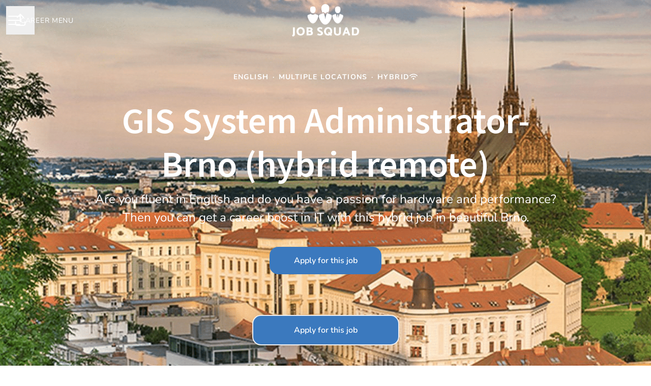

--- FILE ---
content_type: text/html; charset=utf-8
request_url: https://jobs.jobsqd.com/jobs/3756928-gis-system-administrator-brno-hybrid-remote
body_size: 18190
content:
<!DOCTYPE html>

<html
  lang="en-GB"
  dir="ltr"
  class="h-screen"
>
  <head>
    <script src="https://assets-aws.teamtailor-cdn.com/assets/packs/js/cookies-a135f52d0a68c93f4012.js" crossorigin="anonymous" data-turbo-track="reload" nonce="" defer="defer" integrity="sha384-0sL6GTF8sTKsSFPNxAGm6429n1teKKhy573MDp74v/UIVHe/z//4JrnBZWLBIJZQ"></script>
<script src="https://assets-aws.teamtailor-cdn.com/assets/packs/js/601-7d3383e7a375dc1aaa1b.js" crossorigin="anonymous" data-turbo-track="reload" nonce="" defer="defer" integrity="sha384-l5I801Pjg1EBg2KQZqeHOLGUzdhI7+PBvRsMqdEOUrzi+WANH250/E7d/ntAKPkC"></script>
<script src="https://assets-aws.teamtailor-cdn.com/assets/packs/js/8559-d931dd583b4bb79d0e2a.js" crossorigin="anonymous" data-turbo-track="reload" nonce="" defer="defer" integrity="sha384-9pmZ0INZG4vdr7arMaCamElHv26NrYEKOvqhf9yjMS5zyzkA40w7ExDWqxGcv2vE"></script>
<script src="https://assets-aws.teamtailor-cdn.com/assets/packs/js/7107-2c8b0452b1096d40d889.js" crossorigin="anonymous" data-turbo-track="reload" nonce="" defer="defer" integrity="sha384-F6jpFzRjsKwuSo3AQM4sFVxNTUvURcCz99PinP+Ioe6ku9FF/btyL6hHI9n3qsl9"></script>
<script src="https://assets-aws.teamtailor-cdn.com/assets/packs/js/7569-e58747a9f908cb43e1b3.js" crossorigin="anonymous" data-turbo-track="reload" nonce="" defer="defer" integrity="sha384-S0zTpVoc8Vs13vk6Kbzd4XaCKN6W1FEoXxzPfjU90TE6UFmLwezLnsbOzheFX6Wa"></script>
<script src="https://assets-aws.teamtailor-cdn.com/assets/packs/js/1339-b925845164b8e686a79a.js" crossorigin="anonymous" data-turbo-track="reload" nonce="" defer="defer" integrity="sha384-yapHLUqNCuT45nBnAZl9xUw4ZS2yRCTqE6mB5sdk9J0xo/sOwbw19jkUnNrENbtU"></script>
<script src="https://assets-aws.teamtailor-cdn.com/assets/packs/js/careersite-78f3e77926146e4ef0be.js" crossorigin="anonymous" data-turbo-track="reload" nonce="" defer="defer" integrity="sha384-1mdNWolTrMnHl0FTi6TJShqw3ed8SE5HPxomHqXrDl4JTQX5lihZRZwVH4TQOevx"></script>
<script src="https://assets-aws.teamtailor-cdn.com/assets/packs/js/4254-c45eea0ea8a6e7fbe408.js" crossorigin="anonymous" data-turbo-track="reload" nonce="" defer="defer" integrity="sha384-apFmoAEVdGUqGEoR1Nm41DSwOTXZzwghwLCdRgTnXOu0tfFK3Fa/hBBCV7G0v2h8"></script>
<script src="https://assets-aws.teamtailor-cdn.com/assets/packs/js/8454-e660b5c793efc07457dc.js" crossorigin="anonymous" data-turbo-track="reload" nonce="" defer="defer" integrity="sha384-dGFXkTHDjzQntcGqSSnoJx1fghvXUfT/FblSy/fbsoR5GK/y4zwSXGBuC8kTUS0h"></script>
<script src="https://assets-aws.teamtailor-cdn.com/assets/packs/js/font-awesome-d93dcae92dfe0efb796e.js" crossorigin="anonymous" data-turbo-track="reload" nonce="" defer="defer" integrity="sha384-sgVCsKWBVlfrJgIFsdlR2hm5bWFvxj4FMh2tADpdMYjjg08BCPEMHpJBGn7LdVlS"></script>
<script src="https://assets-aws.teamtailor-cdn.com/assets/packs/js/runtime-06dfbb913b7ed21c218f.js" crossorigin="anonymous" data-turbo-track="reload" nonce="" integrity="sha384-poTopTvxQsNC9elQPk7VPGyO9Mv+LXVu/hz35ATt0C0J/Mo8QEjOiGMVETK7yqQX"></script>
<script src="https://assets-aws.teamtailor-cdn.com/assets/packs/js/5217-d722161248a86ef021eb.js" crossorigin="anonymous" data-turbo-track="reload" nonce="" integrity="sha384-3uhEwc9uRPhLRiFZuyE1+fXG2cPfzR9U79Emaqi+mAfXU4IoMzhLyJlcm/7r1wQE"></script>
<script src="https://assets-aws.teamtailor-cdn.com/assets/packs/js/google-tag-manager-672e757ebfd51b27b116.js" crossorigin="anonymous" data-turbo-track="reload" nonce="" integrity="sha384-zK5UsZvpmIooHdW107KWtdUaBxiK2LeYM7IOl81Sv1yYLWsTrUZxtJG1//cLnFu4"></script>

    <link rel="stylesheet" crossorigin="anonymous" href="https://assets-aws.teamtailor-cdn.com/assets/packs/css/careersite-337d2018.css" data-turbo-track="reload" media="all" integrity="sha384-35NUqGH47SF2QxVDxBxwCHMdLFHn3snNssXC6Lnesbf1OhZ8Ar6lvmwmFFIva9mN" />

      <script>
  (function(w,d,s,l,i){w[l]=w[l]||[];w[l].push({'gtm.start':
  new Date().getTime(),event:'gtm.js'});var f=d.getElementsByTagName(s)[0],
  j=d.createElement(s),dl=l!='dataLayer'?'&l='+l:'';j.async=true;j.src=
  'https://www.googletagmanager.com/gtm.js?id='+i+dl;f.parentNode.insertBefore(j,f);
  })(window,document,'script','dataLayer','GTM-TRTQRTZ');
</script>

      

    <meta name="viewport" content="width=device-width, initial-scale=1">

    <meta name="turbo-cache-control" content="">

    <meta name="turbo-prefetch" content="false">

    <title>GIS System Administrator- Brno (hybrid remote) - Job Squad</title>

    <meta name="csrf-param" content="authenticity_token" />
<meta name="csrf-token" content="04-fxdJFyi1LzGiakHgfO7JUVIAxgd-YUIkWAft95VwOkycqT-oZHi-zoCKTdD8_Pu3vlx_n-W8abNCGQvHUYA" />
    

    
    
    <meta name="description" content="Are you fluent in English and do you have a passion for hardware and performance? Then you can get a career boost in IT with this hybrid job in beautiful Brno." />
    <meta name="keywords" content="Job opportunities, Jobs, Career, Career site" />
    
    
    
    <link rel="alternate" type="application/rss+xml" title="Blog Posts" href="/blog/posts.rss" /><link rel="alternate" type="application/rss+xml" title="Jobs" href="/jobs.rss" />

    <meta property="og:locale" content="en_GB" />
    <meta property="og:type" content="website" />
    <meta property="og:title" content="GIS System Administrator- Brno (hybrid remote) - Job Squad" />
    <meta property="og:site_name" content="Job Squad" />
    <meta property="og:url" content="https://jobs.jobsqd.com/jobs/3756928-gis-system-administrator-brno-hybrid-remote" />
    <meta property="og:description" content="Are you fluent in English and do you have a passion for hardware and performance? Then you can get a career boost in IT with this hybrid job in beautiful Brno." />
    
        <meta property="og:image" content="https://screenshots.teamtailor-cdn.com/bc81e3ec-362f-482a-aa93-38d8d94298a3-facebook.png?update=1726130248" />
        <meta property="og:image:width" content="1200" />
        <meta property="og:image:height" content="630" />

        <meta name="twitter:card" content="summary_large_image" />
        <meta name="twitter:image" content="https://screenshots.teamtailor-cdn.com/bc81e3ec-362f-482a-aa93-38d8d94298a3-twitter.png?update=1726130248" />
        <meta name="twitter:title" content="GIS System Administrator- Brno (hybrid remote) - Job Squad" />
        <meta name="twitter:description" content="Are you fluent in English and do you have a passion for hardware and performance? Then you can get a career boost in IT with this hybrid job in beautiful Brno." />
      
    <meta property="article:author" content="https://jobs.jobsqd.com/people/288949-linda-j-sonnichsen" /><meta property="article:section" content="English" /><meta property="article:published_time" content="2024-03-26T16:05:20+01:00" /><meta property="article:modified_time" content="2024-09-12T10:37:28+02:00" />
    

    <style media="all">
  :root {
    --company-primary-bg-color: 255, 255, 255;
    --company-secondary-bg-color: 59, 121, 190;
    --company-secondary-bg-light-5-color: 75, 134, 199;
    --company-secondary-bg-fallback-color: 59, 121, 190;
    --company-primary-text-color: 37, 37, 37;
    --company-primary-text-dark-5-color: 24, 24, 24;
    --company-primary-text-dark-10-color: 11, 11, 11;
    --company-primary-text-light-50-color: 164, 164, 164;
    --company-primary-text-light-77-color: 233, 233, 233;
    --company-secondary-text-color: 255, 255, 255;
    --company-secondary-text-light-5-color: 255, 255, 255;
    --company-secondary-text-light-15-color: 255, 255, 255;
    --company-link-color: 59, 121, 190;
    --company-link-color-on-white: 47, 96, 151;
    --company-color: 59, 121, 190;

    --company-button-text-color: 255, 255, 255;
    --company-button-bg-color: 59, 121, 190;

    --company-button-bg-light-5-color: 75, 134, 199;
    --company-button-bg-light-15-color: 114, 160, 211;

    --company-border-radius: 17px;

    --company-header-font-family: "Source Sans Pro";
    --company-header-font-weight: 600;
    --company-body-font-family: "Nunito";
    --company-body-font-weight: ;
  }
    
</style>

  <meta name="theme-color" content="#3b79be">

    

  <link rel="stylesheet" href="https://fonts.teamtailor-cdn.com/legacy/fonts.css" type="text/css">

  </head>

  <body class="font-company-body min-h-screen flex flex-col text-company-primary bg-company-primary overflow-x-clip company-link-style--underline jobs show" data-controller="careersite--ready careersite--referrer-cookie careersite--preload" data-careersite--referrer-cookie-disabled-value="false" data-careersite--ready-in-editor-value="false" data-block-scripts="false">
    
    
<noscript><iframe src="https://www.googletagmanager.com/ns.html?id=GTM-TRTQRTZ"
height="0" width="0" style="display:none;visibility:hidden"></iframe></noscript>


      <dialog data-controller="common--cookies--alert" data-common--cookies--alert-block-scripts-value="false" data-common--cookies--alert-takeover-modal-value="false" data-common--cookies--alert-show-cookie-widget-value="false" class="company-links fixed shadow-form w-auto items-center rounded p-4 bg-company-primary text-company-primary overflow-y-auto border-none max-h-[80vh] z-cookie-alert lg:gap-x-6 lg:max-h-[calc(100vh-40px)] flex-col inset-x-4 bottom-4 mb-0 mt-auto justify-between !translate-y-0 !top-0 lg:p-10 lg:flex-row lg:inset-x-[40px] lg:mb-6">

    <div class="w-full max-w-screen-xl overflow-y-auto">
      <h2 class="font-bold block text-md mb-2">This website uses cookies to ensure you get the best experience.</h2>

      <p class="mb-2">
        Job Squad and our selected partners use cookies and similar technologies (together “cookies”) that are necessary to present this website, and to ensure you get the best experience of it.

          If you consent to it, we will also use cookies for analytics and marketing purposes.
      </p>

      <p class="mb-2">See our <a class='company-link' href='https://jobs.jobsqd.com/cookie-policy'>Cookie Policy</a> to read more about the cookies we set.</p>

      <p>You can withdraw and manage your consent at any time, by clicking “Manage cookies” at the bottom of each website page.</p>
</div>
    <div
      class="
        flex flex-col items-center gap-[10px] mt-6 flex-shrink-0 mb-2 w-full
        md:flex-row md:w-auto lg:flex-col
      "
    >
      <button class="careersite-button w-full" aria-label="Accept all cookies" data-action="click-&gt;common--cookies--alert#acceptAll">Accept all cookies</button>

        <button class="careersite-button w-full" aria-label="Decline all non-necessary cookies" data-action="click-&gt;common--cookies--alert#disableAll">Decline all non-necessary cookies</button>

      <button class="careersite-button w-full" aria-label="Cookie preferences" data-action="click-&gt;common--cookies--alert#openPreferences">Cookie preferences</button>
    </div>
</dialog>



    <a href="#main-content" class="careersite-button min-w-[13.75rem] group 
          absolute top-0 left-0 py-2 px-4 z-[50] transform
          -translate-y-full -translate-x-full focus:translate-y-2 focus:translate-x-2 transition">
  <span class="flex items-center justify-center gap-x-3">
    
    <span class="truncate">Skip to main content</span>

      <i class="transition duration-200 transform fas mt-[-1px] fa-chevron-right group-hover:translate-x-1 rtl:group-hover:-translate-x-1 rtl:-scale-x-100"></i>
  </span>
</a>

    <script type="application/ld+json">
  {
    "@context": "http://schema.org/",
    "@type": "JobPosting",
    "title": "GIS System Administrator- Brno (hybrid remote)",
    "description": "&lt;blockquote&gt;&lt;p&gt;&lt;em&gt;Reference: INBR&lt;/em&gt;&lt;/p&gt;&lt;/blockquote&gt;&lt;p&gt;Czech Republic offers a life with low cost, interesting culture, and lovely nature. Brno is a great international student city with delicious and cheap food. Another great advantage is that it is close to Prague, Vienna and Bratislava! So you can easily fit in a visit to these beautiful cities.&lt;/p&gt;&lt;p&gt;&lt;a href=&quot;https://www.jobsqd.com/czech-republic&quot; target=&quot;_blank&quot;&gt;Click here to read more about moving to Czech Republic.&lt;/a&gt;&lt;/p&gt;&lt;h2&gt;&lt;strong&gt;We offer&lt;/strong&gt;&lt;/h2&gt;&lt;ul&gt;
&lt;li&gt;Hybrid work model: Work from home approximately 3 times per week and  2 days from the office in Brno &lt;/li&gt;
&lt;li&gt;New and modern offices with a game room, quiet space, kitchens, a terrace in the center of Brno&lt;/li&gt;
&lt;li&gt;Flexible working hours, Monday-Friday: 10:30 – 19:00&lt;/li&gt;
&lt;li&gt;25 days of a paid leave annually&lt;/li&gt;
&lt;li&gt;Health insurance&lt;/li&gt;
&lt;li&gt;Discount card&lt;/li&gt;
&lt;li&gt;Cafeteria&lt;/li&gt;
&lt;li&gt;Meal allowance&lt;/li&gt;
&lt;li&gt;Flexible working hours&lt;/li&gt;
&lt;li&gt;Performance bonuses&lt;/li&gt;
&lt;li&gt;Team-building activities&lt;/li&gt;
&lt;/ul&gt;&lt;h2&gt;&lt;strong&gt;The job&lt;/strong&gt;&lt;/h2&gt;&lt;p&gt;As the GIS system admin you will be in charge of operationally support and maintain the Esri ArcGIS Enterprise environments including Esri Portal, Datastore, and ArcGIS Server. You will be supporting the organisation with any needs regarding software requirements and issues to ensure full functionality. Your daily tasks will include:&lt;/p&gt;&lt;ul&gt;
&lt;li&gt;Support the currently deployed Esri product suite and all future releases of the Esri product lines&lt;/li&gt;
&lt;li&gt;Complete ArcGIS software patching for systems on a manual and automated cycle&lt;/li&gt;
&lt;li&gt;Manage Active Directory (AD) objects (users, groups, and assigned licenses) for authentication and authorization to GIS applications, files, folders, and Esri Enterprise Geodatabases&lt;/li&gt;
&lt;li&gt;Provide initial support, targeting a higher level of first contact resolution&lt;/li&gt;
&lt;li&gt;Ensure all data is secured and only accessible as appropriate, in compliance with company&#39;s policies and privacy laws&lt;/li&gt;
&lt;li&gt;Document server configurations, enterprise architecture settings, and GIS database connections/accounts&lt;/li&gt;
&lt;li&gt;Understand and apply the ArcGIS Products Life Cycle&lt;/li&gt;
&lt;li&gt;Provide technical insight and recommendations to determine GIS policies, objectives, and for potential GIS software purchases&lt;/li&gt;
&lt;/ul&gt;&lt;h2&gt;&lt;strong&gt;Your qualifications&lt;br&gt;&lt;/strong&gt;&lt;/h2&gt;&lt;p dir=&quot;ltr&quot;&gt;💭 You speak and write English  fluently (at least B2).&lt;/p&gt;&lt;p dir=&quot;ltr&quot;&gt;🎓 Experience working with Esri software and familiar with Azure or AWS on daily basis. You have deep knowledge on scripting (PowerShell, JavaScript, or Python)&lt;/p&gt;&lt;p dir=&quot;ltr&quot;&gt;💻 You have a advanced knowledge of IT and high level of computer handling skills. You understand different container technologies (Docker, Kubernetes) and web servers. You have working administration history with Linux and Windows.&lt;/p&gt;&lt;p dir=&quot;ltr&quot;&gt;💪🏻 Ability to think analytically and solve problems, and you are passionate about hardware and performance.&lt;/p&gt;&lt;p&gt;🥇 You have strong communication and decision-making skills, and you can communicate concisely.&lt;/p&gt;&lt;p&gt; &lt;/p&gt;&lt;p&gt;If you have any questions about the position, please feel free to send an email to info@jobsqd.com. Our recruiters are ready to help answering any question you may have!&lt;/p&gt;",
    "identifier": {
      "@type": "PropertyValue",
      "name": "Job Squad",
      "value": "3756928"
    },
    "datePosted": "2024-03-26T16:05:20+01:00",
    "employmentType": "FULL_TIME",
    "hiringOrganization": {
      "@type": "Organization",
      "name": "Job Squad",
      "logo": "https://images.teamtailor-cdn.com/images/s3/teamtailor-production/logotype-v3/image_uploads/47af929f-b9e1-43a3-a955-797477d4d46f/original.png",
      "sameAs": "https://jobs.jobsqd.com"
    },
    "jobLocation": [{"@type":"Place","address":{"streetAddress":null,"addressLocality":"Brno","postalCode":"602 00","addressCountry":"CZ","addressRegion":"Czech Republic","@type":"PostalAddress"}},{"@type":"Place","address":{"streetAddress":null,"addressLocality":"Český Krumlov","postalCode":"381 01","addressCountry":"CZ","addressRegion":"Czech Republic","@type":"PostalAddress"}},{"@type":"Place","address":{"streetAddress":null,"addressLocality":"Karlovy Vary","postalCode":null,"addressCountry":"CZ","addressRegion":"Czech Republic","@type":"PostalAddress"}},{"@type":"Place","address":{"streetAddress":null,"addressLocality":"Olomouc","postalCode":null,"addressCountry":"CZ","addressRegion":"Czech Republic","@type":"PostalAddress"}},{"@type":"Place","address":{"streetAddress":null,"addressLocality":"Pilsen","postalCode":null,"addressCountry":"CZ","addressRegion":"Czech Republic","@type":"PostalAddress"}},{"@type":"Place","address":{"streetAddress":null,"addressLocality":"Prague","postalCode":"120 00","addressCountry":"CZ","addressRegion":"Czech Republic","@type":"PostalAddress"}}]
  }
</script>


  
<header class="header z-career-header flex w-full h-20   hover:after:top-0 !absolute top-0" data-section-model="header" style="--header-text-color: #FFFFFF;--header-background-color: transparent;--navigation-text-color: #f9f9f9;--navigation-background-color: #3c7aba;--navigation-highlight-color: #ffffff;">
  <div class="absolute top-0 w-full h-full ltr:left-0 rtl:right-0">
            <div class="flex items-center h-full ltr:ml-2 rtl:mr-2" data-controller="common--header--menu" data-common--header--menu-open-value="false" data-test="header-menu">
  <button
    class="
      relative flex items-center gap-4 px-4 no-underline cursor-pointer h-14
      sm:w-auto bg-opacity-80 sm:bg-transparent z-career-header-menu-button
      focus-visible-header
    "
    aria-expanded="false"
    data-action="click->common--header--menu#toggle"
    data-common--header--menu-target="button"
  >
    <span class="header-menu-burger" data-common--header--menu-target="burger">
        <span class="header-menu-burger__item"></span>
        <span class="header-menu-burger__item"></span>
        <span class="header-menu-burger__item"></span>
        <span class="header-menu-burger__item"></span>
    </span>

    <span class="max-sm:sr-only text-sm leading-normal tracking-wider uppercase whitespace-nowrap">Career menu</span>
  </button>

  <div
    class="
      absolute inset-0 hidden w-full h-screen py-20 m-0 overflow-y-auto
      bottom header__nav z-career-header-menu-content
    "
    data-common--header--menu-target="menu"
  >
    <nav class="w-full main-nav-menu sm:h-full">
      <ul class="w-full sm:py-12">
          <li>
            <a class="text-xl sm:text-4xl py-3 px-8 sm:px-[20%] block font-bold w-full no-underline hover:bg-gradient-header focus-visible:outline-none focus-visible:bg-gradient-header rtl:degree-[90deg]" href="https://jobs.jobsqd.com/">Home</a>
</li>          <li>
            <a class="text-xl sm:text-4xl py-3 px-8 sm:px-[20%] block font-bold w-full no-underline hover:bg-gradient-header focus-visible:outline-none focus-visible:bg-gradient-header rtl:degree-[90deg]" href="https://jobs.jobsqd.com/jobs">Jobs</a>
</li>      </ul>
    </nav>

    <div class="flex flex-col items-end px-8 py-8 overflow-auto md:max-h-full scrollbar-hide sm:text-right sm:fixed top-16 ltr:right-8 rtl:left-8 sm:px-0 sm:py-0">
      <span class="text-lg font-bold">
        Employee
      </span>

      <a class="hover:underline focus-visible-header self-end" href="https://app.teamtailor.com/companies/st9KvW2eEuA@eu/dashboard">Log in as employee</a>


        <span class="mt-12 text-lg font-bold">
          Candidate
        </span>
        <a class="hover:underline focus-visible-header self-end" href="https://jobs.jobsqd.com/connect/login">Log in to Connect</a>

        <span class="mt-12 text-lg font-bold">Homepage</span>
        <a class="hover:underline focus-visible-header self-end" href="https://www.jobsqd.com/">jobsqd.com</a>
</div>  </div>
</div>

</div>

<div class="flex items-center mx-auto">      
<a class="relative h-[72px] flex items-center justify-center text-center focus-visible-header" id="e96a6fbe595381084223a76c8032527da" data-test="company-logo" data-turbo-permanent="true" href="https://jobs.jobsqd.com/">
    <img alt="Job Squad career site" class="mx-auto max-w-[180px] sm:max-w-[200px] max-h-[90%]" src="https://images.teamtailor-cdn.com/images/s3/teamtailor-production/logotype-v3/image_uploads/47af929f-b9e1-43a3-a955-797477d4d46f/original.png" />
</a>
</div>

  <div class="absolute top-0 flex items-center h-full mx-3 ltr:right-0 rtl:left-0">
            <div data-controller="common--share" data-common--share-url-value="https://jobs.jobsqd.com/jobs/3756928-gis-system-administrator-brno-hybrid-remote" data-test="share-button">
  <div class="relative" data-controller="common--dropdown" data-common--dropdown-use-stimulus-click-outside-value="false" data-common--dropdown-right-aligned-class="ltr:right-0 rtl:left-0" data-common--dropdown-validation-error-value="You must select an option">


  <button type="button" role="button" id="trigger-dropdown-4a92c058" aria-required="false" aria-label="Share page" aria-haspopup="menu" aria-expanded="false" aria-controls="dropdown-4a92c058" class="text-current px-4 pt-[15px] pb-[17px] block flex items-center justify-center focus-visible-header" data-common--dropdown-target="button" data-action="click-&gt;common--dropdown#toggle">
    <span class="sr-only">Share page</span>

          <i class="far fa-arrow-up-from-bracket size-6"></i>

</button>
  <div id="dropdown-4a92c058" role="menu" aria-labelledby="trigger-dropdown-4a92c058" class="absolute flex-col hidden -mt-1 bg-white rounded min-w-[175px] shadow-form animate__animated animate__faster z-dropdown max-h-[70vh] overflow-y-auto ltr:right-0 rtl:left-0  p-2 top-full" data-common--dropdown-target="dropdown">

        <button type="button" role="menuitem" class="block no-underline px-3 py-3 sm:py-1 text-gray-800 focus-visible:outline-company-button hover:bg-company-secondary hover:text-company-secondary last:mb-0 text-unset mb-1 rounded-xs" data-common--dropdown-target="menuItem" data-action="click-&gt;common--share#handleClick" data-provider="Facebook">
                <span class="flex items-center">
        <i class="fab fa-facebook-square size-6"></i>
        <span class="mx-3">Facebook</span>
      </span>

</button>        <button type="button" role="menuitem" class="block no-underline px-3 py-3 sm:py-1 text-gray-800 focus-visible:outline-company-button hover:bg-company-secondary hover:text-company-secondary last:mb-0 text-unset mb-1 rounded-xs" data-common--dropdown-target="menuItem" data-action="click-&gt;common--share#handleClick" data-provider="Twitter">
                <span class="flex items-center">
        <i class="fab fa-square-x-twitter size-6"></i>
        <span class="mx-3">X</span>
      </span>

</button>        <button type="button" role="menuitem" class="block no-underline px-3 py-3 sm:py-1 text-gray-800 focus-visible:outline-company-button hover:bg-company-secondary hover:text-company-secondary last:mb-0 text-unset mb-1 rounded-xs" data-common--dropdown-target="menuItem" data-action="click-&gt;common--share#handleClick" data-provider="LinkedIn">
                <span class="flex items-center">
        <i class="fab fa-linkedin size-6"></i>
        <span class="mx-3">LinkedIn</span>
      </span>

</button>
          <a role="menuitem" class="block no-underline px-3 py-3 sm:py-1 text-gray-800 focus-visible:outline-company-button hover:bg-company-secondary hover:text-company-secondary last:mb-0 mb-1 rounded-xs" rel="noopener" data-common--dropdown-target="menuItem" data-event-tracking="click" data-event-category="Sharing" data-event-name="Email: job preview" data-event-label="https://jobs.jobsqd.com/jobs/3756928-gis-system-administrator-brno-hybrid-remote" href="mailto:?subject=Check out this job at Job Squad&amp;body=I found this job and thought I should share it with you:%0D%0A%0D%0Ahttps://jobs.jobsqd.com/jobs/3756928-gis-system-administrator-brno-hybrid-remote">
                    <span class="flex items-center">
          <i class="fas fa-envelope size-6"></i>
          <span class="mx-3">Mail</span>
        </span>

</a>


</div></div></div>

  </div>
</header>

<main class="flex flex-col flex-grow" data-controller="careersite--jobs--form-overlay" data-careersite--jobs--form-overlay-job-id-value="3756928" data-careersite--jobs--form-overlay-job-application-url-value="https://jobs.jobsqd.com/jobs/3756928-gis-system-administrator-brno-hybrid-remote/applications/new" id="main-content">
  
        <style type="text/css">
    .block-cover--with-background-3756928 {
      background-image: url("https://images.teamtailor-cdn.com/images/s3/teamtailor-production/hero_picture_small-v6/image_uploads/dead4458-01d3-4ca0-aaad-fe1699945dd8/original.jpeg");
    }

    @media screen and (min-width: 480px) {
      .block-cover--with-background-3756928 {
        background-image: url("https://images.teamtailor-cdn.com/images/s3/teamtailor-production/hero_picture_medium-v6/image_uploads/dead4458-01d3-4ca0-aaad-fe1699945dd8/original.jpeg");
      }
    }

    @media screen and (min-width: 768px) {
      .block-cover--with-background-3756928 {
        background-image: url("https://images.teamtailor-cdn.com/images/s3/teamtailor-production/hero_picture_large_full_cover-v6/image_uploads/dead4458-01d3-4ca0-aaad-fe1699945dd8/original.jpeg");
      }
    }
  </style>


<section class="block-cover w-full bg-cover sm:bg-fixed bg-center bg-company-secondary-fallback text-company-secondary  pt-[90px] h-screen min-h-screen !min-h-dvh lg:!min-h-[max(700px,100dvh)] lg:min-h-[650px] block-cover--with-background-3756928 relative" style="color: #FFFFFF !important" data-controller="blocks--cover--scroll" data-blocks--cover--scroll-smooth-scroll-class="scroll-smooth" data-careersite--jobs--form-overlay-target="cover">


    <div class="relative flex flex-col items-center justify-center w-full px-4 text-lg text-center z-career-block-content h-full">
  <div class="relative md:max-w-[75%] w-full pb-[130px]" data-variableTextWrapper="">
    <div class="w-full mb-8 text-sm font-bold tracking-widest text-center uppercase">
      
<span>English</span>

  <span class="mx-[2px]">&middot;</span>

    <span title="BRNO, Český Krumlov, Karlovy Vary, Olomouc, Plzeň, Prague">Multiple locations</span>

    <span class="mx-[2px]">&middot;</span>
  <span class="inline-flex items-center gap-x-2">
    Hybrid
    <i class="w-4 h-5 text-xs fas fa-wifi"></i>
</span>
    </div>

    <h1 class="font-company-header hyphens-auto text-4xl md:text-6xl lg:text-7xl leading-tight">GIS System Administrator- Brno (hybrid remote)</h1>
    <h2 class="block mt-2 sm:text-xl leading-normal">Are you fluent in English and do you have a passion for hardware and performance? Then you can get a career boost in IT with this hybrid job in beautiful Brno.</h2>

      <div class="mt-10">
      
    <button role="button" class="careersite-button min-w-[13.75rem] group min-w-[13.75rem] bg-opacity-100" data-action="click-&gt;careersite--jobs--form-overlay#showFormOverlay" data-careersite--jobs--form-overlay-target="coverButton">
  <span class="flex items-center justify-center gap-x-3">
    
    <span class="truncate">Apply for this job </span>

  </span>
</button>



</div>
</div></div>
  <div class="absolute inset-0 z-career-block-overlay" style="background-color: #000000; opacity: 28%"></div>

    <button class="lg:block z-career-block-content absolute hover:opacity-75 rounded-full bottom-10 left-half transform -translate-x-1/2 " data-action="click-&gt;blocks--cover--scroll#handleScrollDown" title="Scroll to content">
      <i class="text-5xl fal fa-circle-chevron-down size-12"></i>
</button></section>
      <section class="pt-20 pb-12 block-px company-links">
  <div
    class="
      mx-auto max-w-750 prose font-company-body overflow-hidden break-words
      [&_ol_li_li]:list-[lower-alpha]
    "
    data-controller="careersite--responsive-video"
  >
    <blockquote><p><em>Reference: INBR</em></p></blockquote><p>Czech Republic offers a life with low cost, interesting culture, and lovely nature. Brno is a great international student city with delicious and cheap food. Another great advantage is that it is close to Prague, Vienna and Bratislava! So you can easily fit in a visit to these beautiful cities.</p><p><a href="https://www.jobsqd.com/czech-republic" target="_blank">Click here to read more about moving to Czech Republic.</a></p><h2><strong>We offer</strong></h2><ul>
<li>Hybrid work model: Work from home approximately 3 times per week and  2 days from the office in Brno </li>
<li>New and modern offices with a game room, quiet space, kitchens, a terrace in the center of Brno</li>
<li>Flexible working hours, Monday-Friday: 10:30 – 19:00</li>
<li>25 days of a paid leave annually</li>
<li>Health insurance</li>
<li>Discount card</li>
<li>Cafeteria</li>
<li>Meal allowance</li>
<li>Flexible working hours</li>
<li>Performance bonuses</li>
<li>Team-building activities</li>
</ul><h2><strong>The job</strong></h2><p>As the GIS system admin you will be in charge of operationally support and maintain the Esri ArcGIS Enterprise environments including Esri Portal, Datastore, and ArcGIS Server. You will be supporting the organisation with any needs regarding software requirements and issues to ensure full functionality. Your daily tasks will include:</p><ul>
<li>Support the currently deployed Esri product suite and all future releases of the Esri product lines</li>
<li>Complete ArcGIS software patching for systems on a manual and automated cycle</li>
<li>Manage Active Directory (AD) objects (users, groups, and assigned licenses) for authentication and authorization to GIS applications, files, folders, and Esri Enterprise Geodatabases</li>
<li>Provide initial support, targeting a higher level of first contact resolution</li>
<li>Ensure all data is secured and only accessible as appropriate, in compliance with company's policies and privacy laws</li>
<li>Document server configurations, enterprise architecture settings, and GIS database connections/accounts</li>
<li>Understand and apply the ArcGIS Products Life Cycle</li>
<li>Provide technical insight and recommendations to determine GIS policies, objectives, and for potential GIS software purchases</li>
</ul><h2><strong>Your qualifications<br></strong></h2><p dir="ltr">💭 You speak and write English  fluently (at least B2).</p><p dir="ltr">🎓 Experience working with Esri software and familiar with Azure or AWS on daily basis. You have deep knowledge on scripting (PowerShell, JavaScript, or Python)</p><p dir="ltr">💻 You have a advanced knowledge of IT and high level of computer handling skills. You understand different container technologies (Docker, Kubernetes) and web servers. You have working administration history with Linux and Windows.</p><p dir="ltr">💪🏻 Ability to think analytically and solve problems, and you are passionate about hardware and performance.</p><p>🥇 You have strong communication and decision-making skills, and you can communicate concisely.</p><p> </p><p>If you have any questions about the position, please feel free to send an email to info@jobsqd.com. Our recruiters are ready to help answering any question you may have!</p>
  </div>
</section>

      <section class="pb-20 block-px">
    <div class="px-8 mx-auto max-w-[53.5rem] w-full bg-primary-text-background rounded py-12">
      <dl
        class="
          md:max-w-[70%] mx-auto text-md gap-y-0 md:gap-y-5 flex flex-wrap
          flex-col md:flex-row company-links
        "
      >

          <dt class="w-full font-semibold md:w-half">Language</dt>

<dd class="w-full mb-8 break-words md:mb-0 md:w-half md:ltr:pl-16 md:rtl:pr-16">
  
              <a href="https://jobs.jobsqd.com/departments/english">English</a>

</dd>


          <dt class="w-full font-semibold md:w-half">Locations</dt>

<dd class="w-full mb-8 break-words md:mb-0 md:w-half md:ltr:pl-16 md:rtl:pr-16">
  
              BRNO, Český Krumlov, Karlovy Vary, Olomouc, Plzeň, Prague

</dd>

          <dt class="w-full font-semibold md:w-half">Remote status</dt>

<dd class="w-full mb-8 break-words md:mb-0 md:w-half md:ltr:pl-16 md:rtl:pr-16">
  
            Hybrid

</dd>




      </dl>

      
</div></section>
    
  <section id="section-14051372" style="--block-base-text-color: var(--company-primary-text-color);--block-base-link-color: var(--company-link-color);--block-base-background-color: var(--company-primary-bg-color);--block-base-highlight-color: var(--company-color);" class="block--recruiter   bg-company-primary text-company-primary" data-section-route="section" data-section-model="14051372" data-section-name="recruiter">
    <section class="block-px block-padding company-links">
  <div
    class="
      flex flex-col items-center justify-center mx-auto sm:flex-row
      block-max-w--md
    "
  >
    <div>
      <div class="mb-8 md:mb-0 group-hover:ring-2 group-hover:ring-company-link group-hover:ring-offset-2 group-focus-visible:company-colors-dependant-outline bg-gray-300 relative size-[--image-size] !rounded-full" style="--image-size: 170px">
    <figure class="w-full h-full">
  <picture>
    <source srcset="https://images.teamtailor-cdn.com/images/s3/teamtailor-production/square_226-v4/image_uploads/ad7a32e1-fc34-45c1-9196-e1909c93d48e/original.jpg?outputFormat=webp 1x, https://images.teamtailor-cdn.com/images/s3/teamtailor-production/square_452-v4/image_uploads/ad7a32e1-fc34-45c1-9196-e1909c93d48e/original.jpg?outputFormat=webp 2x" type="image/webp">

    <img src="https://images.teamtailor-cdn.com/images/s3/teamtailor-production/square_226-v4/image_uploads/ad7a32e1-fc34-45c1-9196-e1909c93d48e/original.jpg" alt="Picture of Linda J Sonnichsen" loading="lazy" class="w-full h-full object-cover rounded-full" width="170" height="170">
</picture>
  
</figure>
</div>
    </div>

    <div
      class="
        flex flex-col justify-center md:ml-8 md:relative md:top-[-6px]
        text-center md:text-left
      "
    >
      <span class="mb-1 text-sm font-bold tracking-widest uppercase">
        Contact
      </span>

        <a class="text-lg md:text-xl font-company-header" href="/people/288949-linda-j-sonnichsen">Linda J Sonnichsen</a>

      <span class="leading-tight md:text-md">
        International Recruiter
         – 
        Danish
      </span>
    </div>
  </div>
</section>


</section>
  
  <section id="section-14051373" style="--block-base-text-color: var(--company-primary-text-color);--block-base-link-color: var(--company-link-color);--block-base-background-color: var(--company-primary-bg-color);--block-base-highlight-color: var(--company-color);" class="block--colleagues   bg-company-primary text-company-primary" data-section-route="section" data-section-model="14051373" data-section-name="colleagues">
</section>
  
  <section id="section-14051374" style="--block-base-text-color: var(--company-primary-text-color);--block-base-link-color: var(--company-link-color);--block-base-background-color: var(--company-primary-bg-color);--block-base-highlight-color: var(--company-color);" class="block--related-jobs   bg-company-primary text-company-primary" data-section-route="section" data-section-model="14051374" data-section-name="related-jobs">
    
  <section id="section-" style="--block-base-text-color: var(--company-primary-text-color);--block-base-link-color: var(--company-link-color);--block-base-background-color: var(--company-primary-bg-color);--block-base-highlight-color: var(--company-color);" class="block--jobs   block-padding bg-block-preset-primary bg-company-primary text-company-primary" data-section-route="section" data-section-name="jobs">
    <turbo-frame id="jobs_list">





  <div class="w-full text-lg relative block-px" data-controller="blocks--jobs" data-blocks--jobs-show-map-value="false" data-blocks--jobs-split-view-value="false" data-blocks--jobs-language-code-value="en-GB" data-blocks--jobs-first-block-value="true" data-blocks--jobs-overflow-auto-class="lg:overflow-auto" data-blocks--jobs-overflow-hidden-class="lg:overflow-hidden" data-blocks--jobs-sibling-element-padding-class="lg:[&amp;.bg-block-preset-primary:not(.keep-block-padding)]:!pt-20" data-blocks--jobs-disabled-map-view-toggle-class="cursor-not-allowed" id="jobs">

    <div class="relative" data-blocks--jobs-target="jobsContainer">


        <div class="bg-company-primary relative z-career-jobs-list lg:col-span-2 pt-4 lg:pt-8 pt-10" data-blocks--jobs-target="jobsListContainer">

          <div>
          </div>


</div>
        <div class="flex justify-center mx-auto mt-12 lg:col-span-2">
          <a href="/jobs" class="careersite-button min-w-[13.75rem] group" data-turbo="false">
  <span class="flex items-center justify-center gap-x-3">
    
    <span class="truncate">More jobs</span>

      <i class="transition duration-200 transform fas mt-[-1px] fa-chevron-right group-hover:translate-x-1 rtl:group-hover:-translate-x-1 rtl:-scale-x-100"></i>
  </span>
</a>
        </div>
</div></div></turbo-frame>
</section>


</section>
  
  <section id="section-14051375" style="--block-base-text-color: var(--company-primary-text-color);--block-base-link-color: var(--company-link-color);--block-base-background-color: var(--company-primary-bg-color);--block-base-highlight-color: var(--company-color);" class="block--locations-map   bg-company-primary text-company-primary" data-section-route="section" data-section-model="14051375" data-section-name="locations-map">
    <div id="locations-map" class="text-lg locations-map" data-controller="blocks--locations-map" data-blocks--locations-map-selected-location-value="255527" data-blocks--locations-map-locations-value="[{&quot;id&quot;:255527,&quot;lat&quot;:&quot;49.2027699&quot;,&quot;long&quot;:&quot;16.5989538&quot;},{&quot;id&quot;:552632,&quot;lat&quot;:&quot;48.8127354&quot;,&quot;long&quot;:&quot;14.3174657&quot;},{&quot;id&quot;:552635,&quot;lat&quot;:&quot;50.2318521&quot;,&quot;long&quot;:&quot;12.8719616&quot;},{&quot;id&quot;:552633,&quot;lat&quot;:&quot;49.593778&quot;,&quot;long&quot;:&quot;17.2508787&quot;},{&quot;id&quot;:552634,&quot;lat&quot;:&quot;49.7384314&quot;,&quot;long&quot;:&quot;13.3736371&quot;},{&quot;id&quot;:97542,&quot;lat&quot;:&quot;50.07515249999999&quot;,&quot;long&quot;:&quot;14.4375259&quot;}]">
  <template data-blocks--locations-map-target="largeMarkerIcon">
    <i class="text-3xl filter drop-shadow fas fa-location-dot text-company-link"></i>
  </template>

  <template data-blocks--locations-map-target="smallMarkerIcon">
    <i class="filter drop-shadow fas fa-circle-small fa-xs text-company-link"></i>
  </template>

  <div class="flex flex-col lg:flex-row">
    <div
      class="
        flex flex-col items-center justify-start w-full py-20 lg:w-half
        bg-company-secondary block-px
      "
    >
        <select class="truncate pr-10 mb-6 min-w-full lg:min-w-[300px] max-w-full lg:max-w-[420px] md:mx-4 p-4 rounded-2 border-0 cursor-pointer bg-company-secondary-text text-company-secondary-bg " data-blocks--locations-map-target="locationSelect" name="Select location" title="Select location">
            <option value="255527">
              BRNO
</option>            <option value="552632">
              Český Krumlov
</option>            <option value="552635">
              Karlovy Vary
</option>            <option value="552633">
              Olomouc
</option>            <option value="552634">
              Plzeň
</option>            <option value="97542">
              Prague
</option></select>
      <turbo-frame id="location_details" src="https://jobs.jobsqd.com/locations/map_details?editor=false&amp;location_id=255527" loading="lazy" data-blocks--locations-map-target="details"></turbo-frame>
    </div>

    <div class="w-full lg:w-half h-[320px] md:h-[450px] z-career-locations-map" data-blocks--locations-map-target="map"></div>
</div></div>
</section>


    

    <button class="fixed transform left-half truncate bottom-10 -translate-x-1/2 z-career-floating-job-apply-button mx-auto py-4 px-10 sm:px-20 bg-company-button text-company-button font-semibold rounded-company border-2 border-company-primary shadow-[0_8px_40px_-10px_rgba(0,0,0,0.30)] hover:shadow-[0_8px_40px_-10px_rgba(0,0,0,0.50)] hover:mb-px transition duration-300 ease-out" data-controller="jobs--floating-apply-button" data-jobs--floating-apply-button-visible-value="false" data-jobs--floating-apply-button-visible-class="translate-y-0" data-jobs--floating-apply-button-hidden-class="translate-y-30" data-careersite--jobs--form-overlay-target="floatingButton" data-action="click-&gt;careersite--jobs--form-overlay#showFormOverlay">Apply for this job </button>

    <section class="overlay relative bg-company-secondary-fallback text-company-secondary" data-controller="jobs--overlay" data-jobs--overlay-overlay-value="false" data-jobs--overlay-overlay-class="!fixed flex flex-col inset-0 rounded-t-6 shadow-job-form-overlay z-career-job-application-form-overlay" data-jobs--overlay-minimize-button-hidden-class="hidden" data-careersite--jobs--form-overlay-target="form">

  <div class="h-full px-4 py-20 overflow-y-auto">
    <div class="relative flex flex-col items-center justify-center w-full px-4 text-lg text-center z-career-block-content mb-20">
  <div class="relative md:max-w-[75%] w-full" data-variableTextWrapper="">
    <div class="w-full mb-8 text-sm font-bold tracking-widest text-center uppercase">
      
<span>English</span>

  <span class="mx-[2px]">&middot;</span>

    <span title="BRNO, Český Krumlov, Karlovy Vary, Olomouc, Plzeň, Prague">Multiple locations</span>

    <span class="mx-[2px]">&middot;</span>
  <span class="inline-flex items-center gap-x-2">
    Hybrid
    <i class="w-4 h-5 text-xs fas fa-wifi"></i>
</span>
    </div>

    <h1 class="font-company-header hyphens-auto text-4xl md:text-6xl lg:text-7xl leading-tight">GIS System Administrator- Brno (hybrid remote)</h1>
    <h2 class="block mt-2 sm:text-xl leading-normal">Are you fluent in English and do you have a passion for hardware and performance? Then you can get a career boost in IT with this hybrid job in beautiful Brno.</h2>

</div></div>
    
      <turbo-frame loading="lazy" data-careersite--jobs--form-overlay-target="turboFrame" id="application_form" src="https://jobs.jobsqd.com/jobs/3756928-gis-system-administrator-brno-hybrid-remote/applications/new">
        <p class="flex flex-col items-center justify-center text-lg gap-y-4">
          <i class="text-3xl fas fa-spinner fa-spin"></i>
          Loading application form
        </p>
</turbo-frame>
  </div>

  <button class="absolute p-6 right-0 hover:opacity-animated" aria-label="Close modal" data-jobs--overlay-target="minimizeButton" data-action="click-&gt;jobs--overlay#closeOverlay">
    <i class="text-xl fas fa-chevron-down"></i>
</button></section>
  <div class="" data-section-model="footer">

  

  <footer class="block-px">
      <div class="text-lg block-px block-padding sm:text-base">
  <div class="flex flex-col items-center mx-auto block-max-w--lg">
      <ul class="flex flex-col mb-10 text-center footer-nav-menu sm:flex-row">
          <li>
            <a class="block py-1 my-1 sm:my-0 sm:py-0 px-4 company-link" href="https://jobs.jobsqd.com/">Home</a>
          </li>
          <li>
            <a class="block py-1 my-1 sm:my-0 sm:py-0 px-4 company-link" href="https://jobs.jobsqd.com/jobs">Jobs</a>
          </li>
          <li>
            <a class="block py-1 my-1 sm:my-0 sm:py-0 px-4 company-link" href="/data-privacy">Data &amp; privacy</a>
          </li>

      </ul>


    <a class="text-company-primary hover:text-company-link" href="https://www.jobsqd.com/">jobsqd.com/</a>
    <a class="text-company-primary hover:text-company-link text-ellipsis py-1" href="/sitemap">Site Map</a>
  </div>
</div>


    <div
      class="
        flex flex-col py-4 mx-auto text-center border-t sm:text-unset
        block-max-w--lg border-company-primary-text border-opacity-15
        sm:justify-between sm:flex-row
      "
    >
      <div class="flex justify-center w-full sm:w-auto">
    <a class="text-company-primary hover:text-company-link" href="https://app.teamtailor.com/companies/st9KvW2eEuA@eu/dashboard">Employee login</a>
      <span class="mx-2">&middot;</span>
      <a class="text-company-primary hover:text-company-link" href="/sso_login">SSO</a>
</div>


      <div class="flex justify-center w-full sm:w-auto">
          <a class="text-company-primary hover:text-company-link" href="/connect/login">Candidate Connect login</a>

      </div>
    </div>
</footer></div>
  

</main>

      <div
  class="
    relative z-career-footer flex items-center justify-center flex-shrink-0
    font-sans font-normal bg-company-primary h-[152px] text-company-primary
  "
  style="display: flex !important; visibility: visible !important;"
  id="edf3288b5744b27314c11a8d6d16087d5"
  data-turbo-permanent
>
  <a rel="noopener" target="_blank" class="flex flex-col items-center group p-1" style="display: flex !important; visibility: visible !important;" href="https://www.teamtailor.com/?utm_campaign=poweredby&amp;utm_content=jobs.jobsqd.com&amp;utm_medium=referral&amp;utm_source=career-site">
    <svg xmlns="http://www.w3.org/2000/svg" width="115" height="26">
      <path
        fill="currentColor"
        d="M115 10.727a1.815 1.815 0 0 0-.684-.954 3.443 3.443 0 0 0-1.12-.549 3.8 3.8 0 0 0-1.163-.148c-.374.014-.647.064-.819.148-.517.282-1.243.831-2.175 1.649a56.033 56.033 0 0 0-3.06 2.916 88.146 88.146 0 0 0-3.382 3.657 64.336 64.336 0 0 0-3.145 3.867 64.947 64.947 0 0 1 2.585-3.699 71.089 71.089 0 0 1 2.456-3.086 39.674 39.674 0 0 1 2.089-2.303 198.2 198.2 0 0 1 1.4-1.395c.172-.141.172-.31 0-.507-.172-.198-.417-.388-.732-.571a6.412 6.412 0 0 0-.991-.465c-.344-.127-.618-.19-.818-.19-.23 0-.646.29-1.249.867-.603.577-1.278 1.324-2.025 2.24a77.721 77.721 0 0 0-2.348 3.043 60.298 60.298 0 0 0-2.24 3.255 32.222 32.222 0 0 0-1.659 2.875c-.43.86-.646 1.5-.646 1.923 0 .197.108.458.323.782.216.324.459.62.732.888.272.268.545.451.819.55.272.098.48.035.624-.19l.173-.34c.545-.872 1.256-1.865 2.132-2.98a105.902 105.902 0 0 1 5.709-6.656 48.75 48.75 0 0 1 2.671-2.663c-.201.338-.502.76-.904 1.268-.403.507-.797 1.014-1.186 1.521-.387.507-.732.987-1.034 1.437-.301.452-.452.776-.452.973 0 .197.072.408.216.633.144.226.337.437.582.634.243.197.501.366.775.507.273.141.538.211.797.211.23 0 .502-.09.819-.274a6.57 6.57 0 0 0 .969-.698c.33-.28.66-.591.991-.93a9.63 9.63 0 0 0 .84-.972c.2-.253.258-.394.172-.423-.086-.028-.23-.013-.431.043-.201.056-.402.12-.602.19-.202.07-.317.092-.345.064-.059-.057.043-.225.301-.507.258-.282.588-.634.991-1.057.401-.423.847-.873 1.335-1.352.489-.48.94-.937 1.357-1.375.416-.436.755-.824 1.012-1.162.195-.255.308-.445.34-.572v-.123ZM98.14 11.358a6.737 6.737 0 0 0-1.444-1.14 8.05 8.05 0 0 0-1.702-.762c-.59-.183-1.114-.233-1.573-.148-.631.141-1.328.493-2.089 1.057a16.207 16.207 0 0 0-2.283 2.092 24.276 24.276 0 0 0-2.176 2.769 27.779 27.779 0 0 0-1.788 3c-.502.988-.883 1.918-1.141 2.791-.259.873-.33 1.606-.216 2.198.057.282.302.584.732.909.431.324.911.62 1.444.888.53.268 1.062.479 1.594.633.531.155.926.218 1.185.19.603-.084 1.285-.393 2.046-.93.761-.534 1.536-1.204 2.326-2.007a27.437 27.437 0 0 0 2.306-2.684 28.124 28.124 0 0 0 1.938-2.895c.545-.944.97-1.832 1.27-2.664.302-.83.41-1.5.323-2.007-.084-.423-.337-.852-.752-1.29Zm-2.047 1.1c-.317.718-.79 1.578-1.422 2.578-.632 1-1.35 2.057-2.154 3.17a56.881 56.881 0 0 1-2.348 3.043c-.761.916-1.436 1.648-2.024 2.198-.59.55-.97.755-1.142.613-.202-.141-.137-.577.193-1.31.33-.733.805-1.599 1.422-2.6.618-1 1.32-2.05 2.112-3.149A55.734 55.734 0 0 1 93.034 14c.747-.901 1.415-1.62 2.004-2.155.588-.536.997-.747 1.228-.635.2.113.142.53-.173 1.248Z"
      />

      <path
        fill="currentColor"
        d="M93.128 0h-.01a.826.826 0 0 0-.127.01c-.258.056-.696.394-1.314 1.014-.618.62-1.35 1.423-2.197 2.409a94.751 94.751 0 0 0-2.757 3.381 163.559 163.559 0 0 0-5.837 7.968 81.501 81.501 0 0 0-2.435 3.741 37.377 37.377 0 0 0-1.702 3.064c-.43.888-.646 1.53-.646 1.923 0 .198.072.417.215.656.144.24.33.458.56.656.23.197.489.366.776.507.287.14.56.211.819.211.23 0 .502-.09.819-.275.315-.183.638-.415.969-.697.329-.28.66-.598.99-.951.33-.352.61-.683.84-.994.2-.253.259-.394.172-.422-.086-.028-.23-.014-.43.042-.202.057-.41.127-.625.211-.216.085-.338.113-.367.085-.086-.085.05-.465.41-1.141.358-.677.883-1.558 1.572-2.642a92.766 92.766 0 0 1 2.499-3.7c.976-1.38 2.032-2.817 3.166-4.31a141.137 141.137 0 0 1 3.554-4.482 117.076 117.076 0 0 1 3.663-4.226c.23-.254.25-.507.064-.76a2.76 2.76 0 0 0-.796-.698 3.952 3.952 0 0 0-1.12-.465A3.32 3.32 0 0 0 93.128 0ZM78.645 9.985c-.603.592-1.286 1.352-2.046 2.282a68.44 68.44 0 0 0-2.37 3.086 71.05 71.05 0 0 0-2.263 3.297 34.032 34.032 0 0 0-1.701 2.916c-.446.874-.668 1.522-.668 1.944 0 .198.072.417.216.656.143.24.337.458.58.656.244.197.503.366.777.507.272.141.538.211.796.211.23 0 .502-.09.82-.275.315-.182.646-.415.99-.697.345-.28.675-.598.99-.951.316-.352.604-.683.862-.994.2-.253.251-.394.15-.422-.1-.028-.25-.014-.451.042a5.261 5.261 0 0 0-.603.211c-.201.085-.317.113-.345.085-.115-.112-.022-.45.28-1.015.301-.563.71-1.247 1.228-2.05a49.603 49.603 0 0 1 1.787-2.578c.675-.916 1.329-1.79 1.961-2.621a131.25 131.25 0 0 1 1.702-2.198c.502-.634.84-1.05 1.013-1.247.143-.169.136-.353-.022-.55a2.42 2.42 0 0 0-.667-.549 5.827 5.827 0 0 0-.948-.444c-.345-.127-.618-.19-.819-.19-.23 0-.646.296-1.25.888Zm5.127-1.987c.43-.282.861-.606 1.293-.972.43-.366.81-.74 1.141-1.12.33-.381.496-.684.496-.91 0-.28-.094-.52-.28-.718a2.184 2.184 0 0 0-.711-.486 3.922 3.922 0 0 0-.926-.274c-.33-.057-.64-.07-.927-.043-.2.029-.446.163-.732.401-.288.24-.597.516-.926.825-.33.31-.654.641-.97.993-.316.353-.602.67-.861.951-.23.254-.273.501-.13.74.143.24.374.444.69.613.316.168.653.303 1.013.4.358.1.638.121.84.065.228-.028.558-.183.99-.465ZM72.053 10.407c-.171-.169-.38-.36-.624-.57a9.114 9.114 0 0 0-.733-.57 3.563 3.563 0 0 0-.754-.402 1.217 1.217 0 0 0-.732-.063c-.919.168-1.86.599-2.822 1.29a19.599 19.599 0 0 0-2.8 2.471 30.759 30.759 0 0 0-2.564 3.108 40.548 40.548 0 0 0-2.111 3.212c-.603 1.03-1.078 1.96-1.422 2.79-.344.832-.517 1.445-.517 1.839 0 .197.072.416.216.655.143.24.337.459.581.656.244.197.502.366.776.507.273.141.538.211.797.211.115 0 .337-.127.667-.38.33-.254.719-.592 1.164-1.015a72.943 72.943 0 0 0 3.21-3.254c-.317.564-.56 1.071-.732 1.521-.172.451-.259.818-.259 1.099 0 .197.072.416.216.655.143.24.338.459.582.656.243.197.501.366.775.507.273.141.539.211.797.211.23 0 .502-.09.819-.274.316-.183.646-.416.99-.698.345-.28.676-.598.991-.95.316-.352.603-.684.862-.995.2-.252.25-.394.15-.422-.1-.028-.251-.013-.452.042a5.253 5.253 0 0 0-.603.211c-.2.085-.316.114-.344.085-.116-.112-.044-.436.215-.972.259-.535.632-1.176 1.12-1.924a81.853 81.853 0 0 1 1.659-2.43c.617-.873 1.213-1.697 1.787-2.473a71.05 71.05 0 0 1 1.573-2.05c.474-.592.811-1 1.012-1.226.144-.169.136-.352-.021-.55-.158-.196-.388-.38-.69-.548a7.169 7.169 0 0 0-.948-.444c-.33-.127-.596-.19-.796-.19-.231-.002-.576.224-1.035.674ZM61.692 21.313c.301-.62.739-1.36 1.314-2.22a46.153 46.153 0 0 1 1.982-2.726 30.495 30.495 0 0 1 2.305-2.642c.79-.803 1.55-1.464 2.283-1.986.733-.521 1.358-.754 1.875-.697a42.055 42.055 0 0 0-2.348 2.768 53.132 53.132 0 0 0-2.52 3.487c-.603.649-1.207 1.283-1.81 1.902a240.14 240.14 0 0 1-1.637 1.67c-.489.493-.89.88-1.207 1.162-.316.282-.488.409-.516.38-.116-.111-.022-.478.279-1.098Z"
      />

      <path
        fill="currentColor"
        d="M60.723 5.715c-.46 0-.826.106-1.098.317a3.942 3.942 0 0 0-.755.782 4.01 4.01 0 0 0-.496.951c-.1.296.05.444.452.444h1.38a146.63 146.63 0 0 0-3.362 4.523 119.979 119.979 0 0 0-3.144 4.607c-.948 1.466-1.724 2.762-2.327 3.888-.603 1.127-.905 1.89-.905 2.283 0 .198.072.416.215.656.144.239.337.458.582.655.244.197.502.366.776.507.272.141.538.212.797.212.23 0 .502-.091.819-.275.315-.183.646-.416.99-.698a8.8 8.8 0 0 0 .991-.95c.316-.352.604-.684.862-.994.2-.253.251-.395.15-.423-.1-.028-.25-.013-.451.042a5.261 5.261 0 0 0-.603.211c-.201.085-.317.114-.345.085-.144-.112.028-.613.517-1.5.488-.888 1.17-2.008 2.047-3.36a96.296 96.296 0 0 1 3.123-4.503 158.358 158.358 0 0 1 3.791-4.966h1.55c.431 0 .798-.134 1.1-.402.3-.268.58-.556.84-.866.229-.31.409-.592.538-.846.129-.253-.037-.38-.496-.38h-1.465l1.034-1.142c.144-.169.137-.352-.02-.55-.16-.196-.389-.38-.69-.549a7.367 7.367 0 0 0-.948-.444c-.33-.127-.596-.19-.797-.19-.23 0-.625.26-1.185.782s-1.214 1.22-1.96 2.092h-1.507v.001ZM47.41 16.663a57.558 57.558 0 0 0-1.852 2.81c-.546.889-.99 1.692-1.335 2.41-.345.72-.517 1.262-.517 1.627 0 .198.071.417.215.656.144.24.337.458.581.655.244.198.502.367.776.508.273.141.539.211.797.211.23 0 .502-.09.819-.275.316-.183.646-.415.99-.697.346-.28.675-.598.992-.951.315-.352.602-.683.861-.994.2-.253.251-.394.151-.423-.1-.027-.252-.013-.452.043a5.21 5.21 0 0 0-.603.211c-.201.085-.316.113-.345.085-.115-.112-.021-.45.28-1.015a30.48 30.48 0 0 1 1.228-2.05 49.333 49.333 0 0 1 1.788-2.578c.675-.916 1.32-1.79 1.94-2.621a88.056 88.056 0 0 1 1.679-2.198c.502-.634.854-1.05 1.055-1.247.144-.141.136-.31-.021-.508a2.75 2.75 0 0 0-.668-.57 5.231 5.231 0 0 0-.926-.465c-.33-.128-.597-.19-.797-.19h-.043c-.345 0-1.006.394-1.982 1.183-.977.789-2.076 1.804-3.295 3.043a81.609 81.609 0 0 0-3.77 4.121 74.05 74.05 0 0 0-3.49 4.375 48.627 48.627 0 0 1 2.671-3.868 95.502 95.502 0 0 1 2.585-3.233 51.945 51.945 0 0 1 2.154-2.43 67.481 67.481 0 0 1 1.422-1.459c.173-.14.173-.31 0-.507a2.905 2.905 0 0 0-.732-.571 6.399 6.399 0 0 0-.991-.465c-.345-.127-.618-.19-.819-.19-.345 0-1.005.395-1.981 1.183-.977.79-2.076 1.804-3.296 3.043a81.562 81.562 0 0 0-3.77 4.122 73.967 73.967 0 0 0-3.49 4.375 48.624 48.624 0 0 1 2.672-3.868 95.497 95.497 0 0 1 2.585-3.234 52.014 52.014 0 0 1 2.154-2.43 67.663 67.663 0 0 1 1.422-1.459c.172-.14.172-.31 0-.507a2.906 2.906 0 0 0-.733-.57 6.372 6.372 0 0 0-.99-.466c-.346-.127-.619-.19-.82-.19-.23 0-.64.29-1.227.867-.59.577-1.265 1.325-2.025 2.24a56.903 56.903 0 0 0-2.348 3.043A68.398 68.398 0 0 0 33.69 18.5a36.966 36.966 0 0 0-1.68 2.875c-.445.86-.668 1.5-.668 1.923 0 .198.108.459.323.782.215.324.466.62.754.888.287.268.566.451.84.55.273.098.466.035.582-.19a.99.99 0 0 1 .172-.254 39.175 39.175 0 0 1 1.831-2.663 91.352 91.352 0 0 1 2.348-3.023 65.668 65.668 0 0 1 2.563-2.98 66.15 66.15 0 0 1 2.478-2.578 88.8 88.8 0 0 0-2.047 2.79 48.642 48.642 0 0 0-1.809 2.747 27.004 27.004 0 0 0-1.293 2.347c-.33.69-.495 1.219-.495 1.585 0 .197.107.458.322.782.216.323.46.62.733.888.273.268.545.45.819.55.272.098.48.035.625-.191l.345-.591a51.573 51.573 0 0 1 1.852-2.622 75.367 75.367 0 0 1 2.306-2.916 82.214 82.214 0 0 1 2.498-2.874 60.774 60.774 0 0 1 2.391-2.494c-.69.902-1.38 1.846-2.07 2.832ZM33.753 10.407a13.56 13.56 0 0 0-.624-.57 8.895 8.895 0 0 0-.733-.57 3.564 3.564 0 0 0-.754-.402 1.215 1.215 0 0 0-.732-.063c-.92.168-1.86.599-2.822 1.29a19.566 19.566 0 0 0-2.8 2.471 30.745 30.745 0 0 0-2.564 3.108 40.52 40.52 0 0 0-2.11 3.212c-.604 1.03-1.078 1.96-1.423 2.79-.344.832-.517 1.445-.517 1.839 0 .197.072.416.216.655.143.24.337.459.581.656.244.197.502.366.776.507.273.141.538.211.797.211.115 0 .337-.127.668-.38.33-.254.717-.592 1.163-1.015a73.06 73.06 0 0 0 1.508-1.48 69.014 69.014 0 0 0 1.702-1.774c-.316.564-.56 1.071-.733 1.521-.172.451-.258.818-.258 1.099 0 .197.071.416.215.655.143.24.337.459.581.656.244.197.503.366.776.507.272.141.538.211.797.211.23 0 .502-.09.819-.274.315-.183.646-.416.99-.698.346-.28.675-.598.992-.95.315-.352.602-.684.861-.995.2-.252.251-.394.15-.422-.1-.028-.25-.013-.451.042a5.251 5.251 0 0 0-.604.211c-.2.085-.316.114-.344.085-.115-.112-.043-.436.215-.972.259-.535.632-1.176 1.12-1.924a80.544 80.544 0 0 1 1.66-2.43c.616-.873 1.212-1.697 1.787-2.473a69.995 69.995 0 0 1 1.573-2.05c.474-.592.811-1 1.012-1.226.144-.169.136-.352-.021-.55-.158-.196-.388-.38-.69-.548a7.168 7.168 0 0 0-.947-.444c-.33-.127-.597-.19-.798-.19-.23-.002-.575.224-1.034.674ZM23.392 21.313c.301-.62.74-1.36 1.314-2.22a46.2 46.2 0 0 1 1.982-2.726 30.398 30.398 0 0 1 2.305-2.642c.79-.803 1.55-1.464 2.283-1.986.732-.521 1.357-.754 1.874-.697a42.085 42.085 0 0 0-2.348 2.768 53.13 53.13 0 0 0-2.52 3.487c-.603.649-1.206 1.283-1.81 1.902-.603.62-1.149 1.177-1.637 1.67-.49.493-.89.88-1.206 1.162-.317.282-.489.409-.517.38-.115-.111-.021-.478.28-1.098ZM15.594 10.492c-.79.592-1.566 1.29-2.326 2.092a23.47 23.47 0 0 0-2.154 2.642 18.182 18.182 0 0 0-1.68 2.896c-.446.971-.77 1.93-.97 2.874-.2.944-.2 1.811 0 2.6.086.31.287.591.603.845.316.253.675.472 1.077.655.402.184.819.317 1.25.401.43.085.775.113 1.033.085.373-.028.833-.17 1.38-.423a11.822 11.822 0 0 0 1.68-.972 18.22 18.22 0 0 0 1.701-1.331c.56-.493 1.07-1.007 1.53-1.543.287-.338.38-.55.28-.633-.1-.085-.338.014-.711.296-.575.395-1.142.775-1.702 1.14a23.22 23.22 0 0 1-1.573.952c-.488.268-.926.48-1.314.634-.387.155-.696.232-.926.232-.747-.056-1.034-.556-.861-1.5.172-.944.616-2.093 1.335-3.446.401.31.854.6 1.357.867.502.268.984.346 1.444.232.718-.169 1.479-.62 2.283-1.353a20.62 20.62 0 0 0 2.262-2.43 18.292 18.292 0 0 0 1.745-2.6c.459-.845.704-1.479.732-1.902.028-.338-.144-.69-.517-1.057a5.267 5.267 0 0 0-1.379-.95 7.263 7.263 0 0 0-1.744-.592c-.618-.127-1.142-.12-1.573.02-.718.254-1.472.677-2.262 1.269Zm-.581 5.98c.517-.633 1.07-1.26 1.659-1.88.588-.62 1.184-1.19 1.788-1.712a19.651 19.651 0 0 1 1.637-1.29c.373-.225.575-.31.603-.253.028.057-.043.24-.215.549-.403.676-.92 1.388-1.551 2.134a24.63 24.63 0 0 1-1.939 2.05 16.67 16.67 0 0 1-1.874 1.543c-.59.409-1.055.628-1.4.656.344-.563.775-1.162 1.292-1.796Z"
      />

      <path
        fill="currentColor"
        d="M3.107 26c.223-.078.544-.253.964-.524.589-.38 1.135-.788 1.637-1.226.502-.436.855-.81 1.056-1.12.2-.31.028-.395-.517-.253-.546.141-.74-.219-.582-1.078.158-.86.604-2.008 1.336-3.446.732-1.437 1.723-3.064 2.972-4.882 1.25-1.818 2.721-3.642 4.417-5.474.143-.17.2-.352.172-.55a1.637 1.637 0 0 0-.237-.612 2.88 2.88 0 0 0-.517-.613 4.467 4.467 0 0 0-.667-.507 59.045 59.045 0 0 1 4.179.063c1.35.07 2.57.176 3.662.317.287.029.538-.14.754-.507a4.54 4.54 0 0 0 .496-1.31 6.012 6.012 0 0 0 .15-1.5c-.014-.494-.122-.852-.323-1.079-.173-.168-.69-.274-1.551-.317a40.362 40.362 0 0 0-3.21 0 59.424 59.424 0 0 0-4.157.297 82.308 82.308 0 0 0-4.373.57 40.034 40.034 0 0 0-3.9.804C3.69 3.363 2.8 3.7 2.197 4.067c-.172.084-.301.31-.387.676a2.579 2.579 0 0 0-.022 1.1c.071.366.23.661.474.887.243.226.61.254 1.099.085.89-.31 2.01-.55 3.36-.719 1.35-.169 2.8-.281 4.351-.337-.603.479-1.292 1.197-2.067 2.155a52.201 52.201 0 0 0-2.413 3.255 59.028 59.028 0 0 0-2.413 3.825 97.528 97.528 0 0 0-2.11 3.826C1.435 20.031.933 21.117.56 22.075c-.374.957-.56 1.662-.56 2.112 0 .085.093.233.28.444.186.212.423.423.71.634.288.211.604.395.949.55.19.085.37.147.543.185h.625Z"
      />
    </svg>

    <span class="mt-2 text-sm print:hidden">
      <span class="mt-2 text-sm underline group-hover:text-teamtailor-pink">Applicant tracking system</span>

      by Teamtailor
    </span>
</a></div>


    <script nonce="">
  function trackPageView(url) {
    var searchParams = new URLSearchParams(window.location.search);
    var utmSource = searchParams.get('utm_source');
    window.referrer = window.referrer || utmSource || document.referrer
    var payload = {
      ed: 'PrsDkkOlavg/[base64]/xhhLFC+0UjFvTDUofHfe4=--AH+j0urwYEM8/A3b--qT+jnQxJzuy8SJNCM6l41Q==',
      visitor_uuid: window.visitor_uuid,
      referrer: window.referrer,
      data: {
        ua: navigator.userAgent,
      },
      url: url,
    };

    var xmlhttp = new XMLHttpRequest();
    xmlhttp.open('POST', '/pageview', true);
    xmlhttp.setRequestHeader('Content-Type', 'application/json;charset=UTF-8');
    xmlhttp.withCredentials = true;
    xmlhttp.addEventListener('readystatechange', function () {
      if (xmlhttp.readyState === XMLHttpRequest.DONE) {
        const status = xmlhttp.status;
        if (status === 0 || (status >= 200 && status < 400)) {
          window.visitor_uuid = xmlhttp.responseText;
        }
      }
    })

    xmlhttp.send(JSON.stringify(payload));
  }

  window.trackPageView = trackPageView;

  if (!window.analyticsPageviewCallback) {
    window.analyticsPageviewCallback = true;
    window.addEventListener('turbo:load', function(data){
      window.trackPageView();
    });
  }
</script>

    <script  data-cookie-type="marketing" nonce="">
    !function(f,b,e,v,n,t,s){if(f.fbq)return;n=f.fbq=function(){n.callMethod?
    n.callMethod.apply(n,arguments):n.queue.push(arguments)};if(!f._fbq)f._fbq=n;
    n.push=n;n.loaded=!0;n.version='2.0';n.queue=[];t=b.createElement(e);t.async=!0;
    t.src=v;s=b.getElementsByTagName(e)[0];s.parentNode.insertBefore(t,s)}(window,
    document,'script','//connect.facebook.net/en_US/fbevents.js');

    fbq('init', '3659219027635350');
    fbq('track', 'PageView');
    
    </script><noscript><img height="1" width="1" style="display:none" alt="facebook tracking"
        src="https://www.facebook.com/tr?id=3659219027635350&ev=PageView&noscript=1"
        /></noscript>


      <div class="opacity-0 transition-opacity duration-100 ease-in-out z-candidate-chat" data-controller="common--chat" data-common--chat-subdomain-host-value="jobs.jobsqd.com">
</div>
</body></html>
